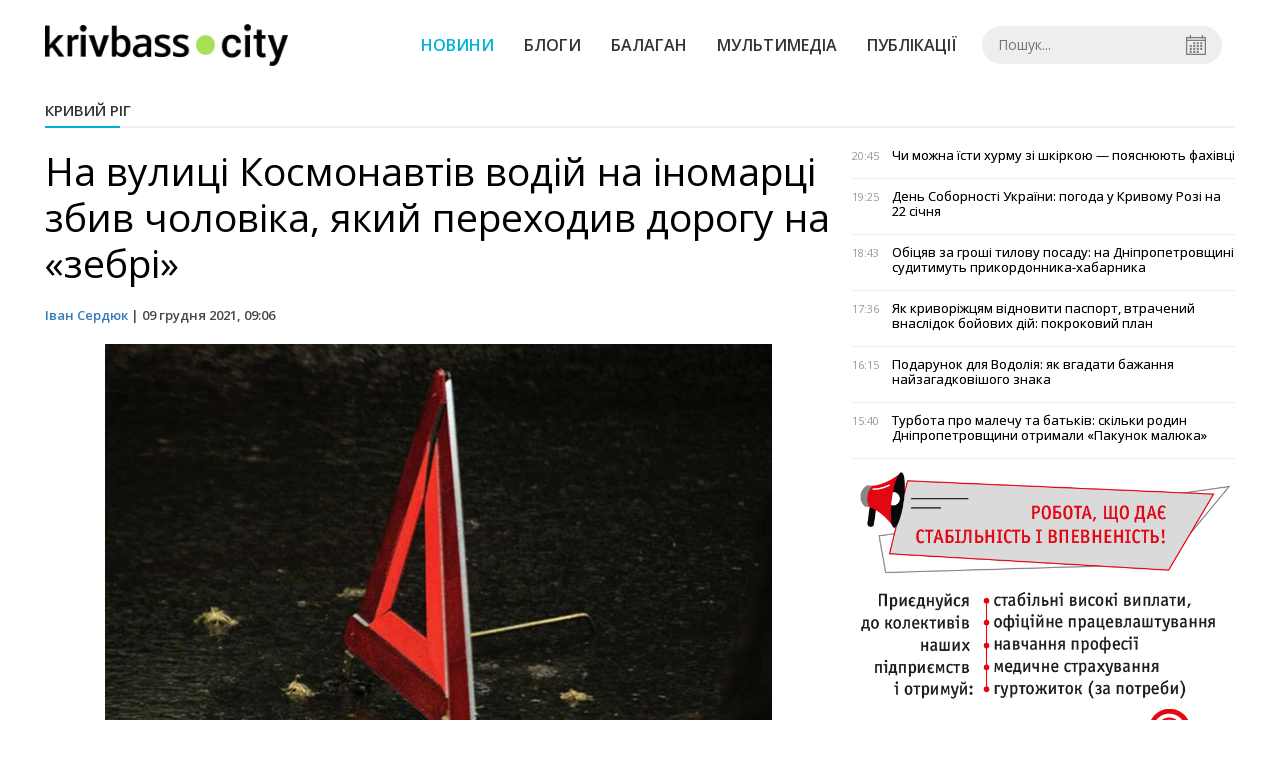

--- FILE ---
content_type: text/html; charset=UTF-8
request_url: https://krivbass.city/news/view/na-vulitsi-kosmonavtiv-vodij-na-inomartsi-zbiv-cholovika-yakij-perehodiv-dorogu-na-zebri
body_size: 5327
content:
<!DOCTYPE html>
<html lang="uk">
	<head>
		<meta charset="utf-8">
		<meta http-equiv="X-UA-Compatible" content="IE=edge">
		<title>На вулиці Космонавтів водій на іномарці збив чоловіка, який переходив дорогу на «зебрі»  | KRIVBASS.CITY</title>
		<meta name="description" content="Потерпілого пішохода госпіталізували до міської лікарні №2." />
<meta name="keywords" content="Кривий Ріг, події, аварія, ДТП, поліція, патруль, швидка" />
<meta property="og:site_name" content="KRIVBASS.CITY" />
<meta property="og:type" content="article" />
<meta name="robots" content="index, follow" />
<meta property="og:description" content="Потерпілого пішохода госпіталізували до міської лікарні №2." />
<meta name="twitter:description" content="Потерпілого пішохода госпіталізували до міської лікарні №2." />
<meta itemprop="description" content="Потерпілого пішохода госпіталізували до міської лікарні №2." />
<meta property="og:title" content="На вулиці Космонавтів водій на іномарці збив чоловіка, який переходив дорогу на «зебрі»" />
<meta name="twitter:title" content="На вулиці Космонавтів водій на іномарці збив чоловіка, який переходив дорогу на «зебрі»" />
<meta itemprop="headline" content="На вулиці Космонавтів водій на іномарці збив чоловіка, який переходив дорогу на «зебрі»" />
<meta property="og:image" content="https://krivbass.city/uploads/news/1200x675/khpx6wxojaauvv5abqc94axm1gtpkqoe.jpg" />
<meta name="twitter:image:src" content="https://krivbass.city/uploads/news/1200x675/khpx6wxojaauvv5abqc94axm1gtpkqoe.jpg" />
<meta itemprop="image" content="https://krivbass.city/uploads/news/1200x675/khpx6wxojaauvv5abqc94axm1gtpkqoe.jpg" />
<meta property="og:url" content="https://krivbass.city/news/view/na-vulitsi-kosmonavtiv-vodij-na-inomartsi-zbiv-cholovika-yakij-perehodiv-dorogu-na-zebri" />
<link rel="canonical" href="https://krivbass.city/news/view/na-vulitsi-kosmonavtiv-vodij-na-inomartsi-zbiv-cholovika-yakij-perehodiv-dorogu-na-zebri" />
<script type="application/ld+json">[{"@context":"https:\/\/schema.org","@type":"BreadcrumbList","itemListElement":[{"@type":"ListItem","position":1,"name":"\u0413\u043e\u043b\u043e\u0432\u043d\u0430","item":"https:\/\/krivbass.city\/"},{"@type":"ListItem","position":2,"name":"\u041a\u0440\u0438\u0432\u0438\u0439 \u0420\u0456\u0433","item":"https:\/\/krivbass.city\/news\/krivoj-rog"},{"@type":"ListItem","position":3,"name":"\u041d\u0430 \u0432\u0443\u043b\u0438\u0446\u0456 \u041a\u043e\u0441\u043c\u043e\u043d\u0430\u0432\u0442\u0456\u0432 \u0432\u043e\u0434\u0456\u0439 \u043d\u0430 \u0456\u043d\u043e\u043c\u0430\u0440\u0446\u0456 \u0437\u0431\u0438\u0432 \u0447\u043e\u043b\u043e\u0432\u0456\u043a\u0430, \u044f\u043a\u0438\u0439 \u043f\u0435\u0440\u0435\u0445\u043e\u0434\u0438\u0432 \u0434\u043e\u0440\u043e\u0433\u0443 \u043d\u0430 \u00ab\u0437\u0435\u0431\u0440\u0456\u00bb","item":"https:\/\/krivbass.city\/news\/view\/na-vulitsi-kosmonavtiv-vodij-na-inomartsi-zbiv-cholovika-yakij-perehodiv-dorogu-na-zebri"}]},{"@context":"https:\/\/schema.org","@type":"NewsArticle","headline":"\u041d\u0430 \u0432\u0443\u043b\u0438\u0446\u0456 \u041a\u043e\u0441\u043c\u043e\u043d\u0430\u0432\u0442\u0456\u0432 \u0432\u043e\u0434\u0456\u0439 \u043d\u0430 \u0456\u043d\u043e\u043c\u0430\u0440\u0446\u0456 \u0437\u0431\u0438\u0432 \u0447\u043e\u043b\u043e\u0432\u0456\u043a\u0430, \u044f\u043a\u0438\u0439 \u043f\u0435\u0440\u0435\u0445\u043e\u0434\u0438\u0432 \u0434\u043e\u0440\u043e\u0433\u0443 \u043d\u0430 \u00ab\u0437\u0435\u0431\u0440\u0456\u00bb","name":"\u041d\u0430 \u0432\u0443\u043b\u0438\u0446\u0456 \u041a\u043e\u0441\u043c\u043e\u043d\u0430\u0432\u0442\u0456\u0432 \u0432\u043e\u0434\u0456\u0439 \u043d\u0430 \u0456\u043d\u043e\u043c\u0430\u0440\u0446\u0456 \u0437\u0431\u0438\u0432 \u0447\u043e\u043b\u043e\u0432\u0456\u043a\u0430, \u044f\u043a\u0438\u0439 \u043f\u0435\u0440\u0435\u0445\u043e\u0434\u0438\u0432 \u0434\u043e\u0440\u043e\u0433\u0443 \u043d\u0430 \u00ab\u0437\u0435\u0431\u0440\u0456\u00bb","datePublished":"2021-12-09 09:06:00","dateModified":"2021-12-09 09:06:00","mainEntityOfPage":{"@type":"WebPage","@id":"https:\/\/krivbass.city\/news\/view\/na-vulitsi-kosmonavtiv-vodij-na-inomartsi-zbiv-cholovika-yakij-perehodiv-dorogu-na-zebri"},"image":{"@type":"ImageObject","url":"https:\/\/krivbass.city\/uploads\/news\/1200x675\/khpx6wxojaauvv5abqc94axm1gtpkqoe.jpg"},"publisher":{"@type":"Organization","name":"KRIVBASS.CITY","logo":{"@type":"ImageObject","url":"https:\/\/krivbass.city\/i\/krivbass.city.png"}},"author":{"@type":"Person","name":"\u0406\u0432\u0430\u043d \u0421\u0435\u0440\u0434\u044e\u043a","image":"https:\/\/krivbass.city\/uploads\/authors\/500x500\/t3cwn4v6drxyquvk.jpg","url":"https:\/\/krivbass.city\/author\/ivan-serdyuk"}}]</script>
		<meta name="viewport" content="width=device-width, initial-scale=1">
		<meta property="fb:app_id" content="258446914590926" />
		
		<link rel="prefetch" href="/i/logo_p1.png" />
		<link rel="prefetch" href="/i/logo_p2.png" />
		<link rel="prefetch" href="/i/theater.png?v=1" />
		<link rel="shortcut icon" href="/favicon.ico?v=1" type="image/x-icon"/>
		<link href='https://fonts.googleapis.com/css?family=Open+Sans:400,300,600,700&subset=latin,cyrillic-ext,cyrillic' rel='stylesheet' type='text/css'>
		<link href="/css/style.min.css?v=04062025-1" rel="stylesheet">
		<link href="/feed" rel="alternate" type="application/rss+xml" title="KRIVBASS.CITY" />
			</head>
	<body>

		<div id="fb-root"></div>

				
			<header>
		<div class="header--bottom">
		<div class="container">
				<div class="row">
					<div class="col-xs-12">
						<div class="mrpl-header">
							<div class="mrpl-header__logo">
								<a href="/" title="KRIVBASS.CITY" class="header__logo">
									<span class="logo-part"><img src="/i/logo_p1.png" alt="KRIVBASS.CITY" width="147" height="42"></span>
									<span class="logo-circle-wrapper"><img src="/i/theater.png?v=1" class="logo-circle"></span>
									<span class="logo-part"><img src="/i/logo_p2.png" alt="KRIVBASS.CITY" width="69" height="42"></span>
								</a>
							</div>
							<nav class="navbar navbar-default navbar-menu mrpl-header__navbar">
								<div class="navbar-header">
									<button type="button" class="navbar-toggle collapsed" data-toggle="collapse" data-target="#header-menu" aria-expanded="false">
										<span class="sr-only">Toggle navigation</span>
										<span class="icon-bar"></span>
										<span class="icon-bar"></span>
										<span class="icon-bar"></span>
									</button>
								</div>
								<div class="collapse navbar-collapse mrpl-header__menu" id="header-menu">
									<ul class="nav navbar-nav main-menu">
										<li class="dropdown">
											<div class="mrpl_search topn-search-none">
												<div class="mrpl_search__block">
													<form method="get" action="/search" id="search-form" class="mrpl_search__form">
														<input type="text" name="search" value="" class="mrpl_search__input" placeholder="Пошук..." id="datetimepicker">
														<span class="mrpl_search__calendar" id="calendar"></span> 				
													</form>
												</div>
											</div>
										</li>
										<li class="dropdown" data-uri="/news">
											<a href="/news" title="Новини">Новини</a>
										</li>
										<li class="dropdown" data-uri="/blogs">
											<a href="/blogs" title="Блоги">Блоги </a>
										</li>
										<li class="dropdown" data-uri="/balagan">
											<a href="/news/balagan" title="Балаган">Балаган</a>
										</li>
										<li class="dropdown" data-uri="/foto-video-otchety">
											<a href="/news/foto-video-otchety" title="Мультимедіа">Мультимедіа</a>
										</li>
										<li class="dropdown" data-uri="/publikatsii">
											<a href="/news/publikatsii" title="Публікації">Публікації</a>
										</li>
									</ul>
								</div>
							</nav>
						</div>
					</div>
				</div>
				<div class="header__clear"></div>
			</div>
		</div>
	</header>

<div class="container">
	<div class="row">
		<div class="col-md-12">	
				<div class="heading heading--h4 heading-active heading--no-margin-top" id="heading" data-uri="/krivoj-rog">
					<a href="/news/krivoj-rog" title="Перейти до розділу Кривий Ріг">Кривий Ріг</a>
				</div>
		</div>	
	</div>
</div>
<div class="container">
	<div class="row">
		<div class="col-md-8">
			<div class="main-section">
				<article class="main-section-content news-view">
					<h1 class="title">На вулиці Космонавтів водій на іномарці збив чоловіка, який переходив дорогу на «зебрі»</h1>
					<div class="statistics">
								<a href="/authors/view/ivan-serdyuk">Іван Сердюк</a> | 
						<span>09 грудня 2021, 09:06</span>
						
					</div>
					<div class="main_image"><img src="/uploads/news/resize/w/750x750/khpx6wxojaauvv5abqc94axm1gtpkqoe.jpg" alt="Фото з мережі Інтернет"></div>
					<div class="original_date">2021-12-09 09:06:00</div>
					<div class="text">
						<section class="post-content js-mediator-article">
							<div class="fotorama" data-fit="contain" data-ratio="16/9" data-width="100%" data-allowfullscreen="false">
								<img src="/uploads/news/resize/w/750x750/8no0sxce86k5vkpp.jpg"  alt="Фото з мережі Інтернет" data-caption="Фото з мережі Інтернет">
							</div>
							<p><span>ДТП трапилася ввечері 8 грудня в Саксаганському районі Кривого Рогу. Як повідомляють очевидці події, близько 18:00 автомобіль </span>Volkswagen <span>рухався </span><span>по вулиці Космонавтів</span><span>. Раптово перед іномаркою на дорозі опинився чоловік, який вирішив перейти проїжджу частину по «зебрі». Водій легковика намагався уникнути зіткнення, проте не вдалося. </span></p> 
<p><span>В результаті аварії постраждав чоловік приблизно 60-ти років. Він отримав закриту черепно-мозкову травму. </span><span>Потерпілого пішохода госпіталізували до міської лікарні №2.</span></p> 
<p><span>На місці ДТП працювали патрульні, слідчий та швидка допомога. Причини та обставини аварії встановлюють правоохоронці. </span></p> 
<p><span>Читайте також:</span><span> </span><a href="https://krivbass.city/news/view/v-inguletskomu-rajoni-marshrutka-na-smert-zbila-pensionera-shho-perehodiv-dorogu-po-zebri" target="_blank">В Інгулецькому районі маршрутка на смерть збила пенсіонера, що переходив дорогу по «зебрі»</a></p>
						</section>
					</div>
				</article>		
			</div>
			<div class="" style="background-color: #f3f3f3; padding: 30px; text-align: center; margin-bottom: 30px; font-weight: 700;">
				Підпишіться на наш канал <a href="https://t.me/krivbass_city" target="_blank">Telegram</a> та отримуйте тільки найважливіші новини
			</div>
			<div class="tags">
					<a class="tags-link" href="/search?tag=дтп" title="Дивитися все по тегу «дтп»">дтп</a>
					<a class="tags-link" href="/search?tag=події" title="Дивитися все по тегу «події»">події</a>
					<a class="tags-link" href="/search?tag=аварія" title="Дивитися все по тегу «аварія»">аварія</a>
					<a class="tags-link" href="/search?tag=Кривий Ріг" title="Дивитися все по тегу «Кривий Ріг»">Кривий Ріг</a>
					<a class="tags-link" href="/search?tag=поліція" title="Дивитися все по тегу «поліція»">поліція</a>
					<a class="tags-link" href="/search?tag=патруль" title="Дивитися все по тегу «патруль»">патруль</a>
					<a class="tags-link" href="/search?tag=швидка" title="Дивитися все по тегу «швидка»">швидка</a>
			</div>
			<div class="row social-share">
				<div class="col-md-12">
					<input type="image" src="/i/fb.png" class="share-btn share rounded" data-type="fb">
					<input type="image" src="/i/tw.png" class="share-btn share rounded" data-type="tw">
					<input type="image" src="/i/in.png" class="share-btn share rounded" data-type="in">
				</div>
				<div class="col-md-12">
					<h4 class="heading heading--h4" style="margin-top: 20px;">Коментарі</h4>
					<div class="col-md-12 col-sm-12 col-xs-12 comments">
						<div class="fb-comments" data-href="https://krivbass.city/news/view/na-vulitsi-kosmonavtiv-vodij-na-inomartsi-zbiv-cholovika-yakij-perehodiv-dorogu-na-zebri" data-numposts="5" data-width="100%"></div>
					</div>
				</div>
			</div>
		</div>
		<div class="col-sm-12 col-md-4">
			<div id="placeFeed" data-length="30"></div>
		</div>
	</div>
	<div id="placeRelated" data-category="15" data-uri="32633"></div>			
	<div id="placePhotoVideo"></div>		
</div>
		
		<div class="container-fluid footer">
			<div class="container">
				<div class="row top-footer">
					<!--<div class="col-md-2">
						<p class="footer-title">Приложение</p>
						<ul class="footer-list">
							<li><a href="#"><i class="icon-apple"></i>iOS</a></li>
							<li><a target="_blank" href="https://play.google.com/store/apps/details?id=city.krivbass&hl=ru"><i class="icon-android"></i>Android</a></li>
						</ul>
					</div>-->
					<div class="col-md-4">
						<p class="footer-title">KRIVBASS.CITY</p>
						<ul class="footer-list">
							<li><a href="/about">Про проєкт</a></li>
							<li><a href="/contacts">Контакти</a></li>
							<li><a href="/authors">Автори проєкту</a></li>
							<li><a href="/redaktsijna-politika">Редакційна політика</a></li>
						</ul>
					</div>
					<div class="col-md-8">
						<p class="footer-title">Ми в соцмережах</p>
						<div class="col-md-6">
							<ul class="footer-list">
								<li><a href="https://www.facebook.com/krivbass.city" target="_blank" rel="nofollow"><i class="icon-fb"></i>Facebook</a></li>
								<li><a href="https://twitter.com/KRIVBASSCITY" target="_blank" rel="nofollow"><i class="icon-twitter"></i>Twitter</a></li>
								<li><a href="https://www.instagram.com/krivbass.city_news" target="_blank" rel="nofollow"><i class="icon-inst" style="background-image: url(/i/icons/instagram.svg)"></i>Instagram</a></li>
							</ul>
						</div>
						<div class="col-md-6">
							<ul class="footer-list">
								<li><a href="/feed"><i class="icon-rss"></i>RSS</a></li>
								<li><a href="https://t.me/krivbass_city" target="_blank" rel="nofollow"><i class="icon-telegram"></i>Telegram</a></li>
								<li><a href="https://www.youtube.com/channel/UCpn1l7jctOLrfUqm_jpFhbg" target="_blank" rel="nofollow"><i class="icon-inst"></i>Youtube</a></li>
							</ul>
						</div>
					</div>
				</div>
				<div class="row bottom-footer">
				<div class="col-md-12">© 2026 All rights reserved </div>
				</div>
			</div>
		</div>

		<!-- script section -->
		<script src="//ajax.googleapis.com/ajax/libs/jquery/1.11.1/jquery.min.js"></script>
		<script>window.jQuery || document.write('<script src="/js/jquery.min.js"><\/script>')</script>
		<script src="/js/modal.js"></script>
		<script src="/js/main.min.js?v=19-09-2023-1"></script>
		<script src="/js/share.js"></script><script src="/js/polyfill.js"></script><script src="/js/oraclum.js"></script><script src="/js/krivbass_follow.js"></script>
		<!-- Google tag (gtag.js) -->
		<script async src="https://www.googletagmanager.com/gtag/js?id=G-0Q1Z8XDDYB"></script>
		<script>
			window.dataLayer = window.dataLayer || [];
			function gtag(){dataLayer.push(arguments);}
			gtag('js', new Date());
			gtag('config', 'G-0Q1Z8XDDYB');
		</script>

		<!-- Facebook Pixel Code -->
		<script>
			!function(f,b,e,v,n,t,s)
			{if(f.fbq)return;n=f.fbq=function(){n.callMethod?
			n.callMethod.apply(n,arguments):n.queue.push(arguments)};
			if(!f._fbq)f._fbq=n;n.push=n;n.loaded=!0;n.version='2.0';
			n.queue=[];t=b.createElement(e);t.async=!0;
			t.src=v;s=b.getElementsByTagName(e)[0];
			s.parentNode.insertBefore(t,s)}(window, document,'script',
			'https://connect.facebook.net/en_US/fbevents.js');
			fbq('init', '701154960247089');
			fbq('track', 'PageView');
		</script>
		<noscript>
			<img height="1" width="1" style="display:none"
			src="https://www.facebook.com/tr?id=701154960247089&ev=PageView&noscript=1"/>
		</noscript>
		<!-- End Facebook Pixel Code -->

		<script>
			(function(d, s, id) {
				var js, fjs = d.getElementsByTagName(s)[0];
				if (d.getElementById(id)) return;
				js = d.createElement(s); js.id = id;
				js.src = "//connect.facebook.net/ru_RU/sdk.js#xfbml=1&version=v2.10&appId=258446914590926";
				fjs.parentNode.insertBefore(js, fjs);
			}(document, 'script', 'facebook-jssdk'));
		</script>

		<script async src="https://pagead2.googlesyndication.com/pagead/js/adsbygoogle.js?client=ca-pub-5719744680709550" crossorigin="anonymous"></script>
	<script defer src="https://static.cloudflareinsights.com/beacon.min.js/vcd15cbe7772f49c399c6a5babf22c1241717689176015" integrity="sha512-ZpsOmlRQV6y907TI0dKBHq9Md29nnaEIPlkf84rnaERnq6zvWvPUqr2ft8M1aS28oN72PdrCzSjY4U6VaAw1EQ==" data-cf-beacon='{"version":"2024.11.0","token":"817063d1f5a94718a3eb91284b101581","r":1,"server_timing":{"name":{"cfCacheStatus":true,"cfEdge":true,"cfExtPri":true,"cfL4":true,"cfOrigin":true,"cfSpeedBrain":true},"location_startswith":null}}' crossorigin="anonymous"></script>
</body>
</html>


--- FILE ---
content_type: text/html; charset=UTF-8
request_url: https://krivbass.city/news/get_feed/30
body_size: 3998
content:
<ul class="newsfeed short">
			<li class="newsfeed__item">
				
				<span class="newsfeed__item__date"> 20:45</span>
				<a href="/news/view/chi-mozhna-isti-hurmu-zi-shkirkoyu-poyasnyuyut-fahivtsi" title="Чи можна їсти хурму зі шкіркою — пояснюють фахівці" class="newsfeed__item__title" data-category="shirokovskie-vesti">Чи можна їсти хурму зі шкіркою — пояснюють фахівці
				<span class="newsfeed__item__icons">
					
					<span class="glyphicon glyphicon-camera" aria-hidden="true"></span>
				</span>
				</a> 	
			</li>
			<li class="newsfeed__item">
				
				<span class="newsfeed__item__date"> 19:25</span>
				<a href="/news/view/den-sobornosti-ukraini-pogoda-u-krivomu-rozi-na-22-sichnya" title="День Соборності України: погода у Кривому Розі на 22 січня" class="newsfeed__item__title" data-category="krivoj-rog">День Соборності України: погода у Кривому Розі на 22 січня
				<span class="newsfeed__item__icons">
					
					<span class="glyphicon glyphicon-camera" aria-hidden="true"></span>
				</span>
				</a> 	
			</li>
			<li class="newsfeed__item">
				
				<span class="newsfeed__item__date"> 18:43</span>
				<a href="/news/view/obitsyav-za-groshi-tilovu-posadu-na-dnipropetrovshhini-suditimut-prikordonnikaminushabarnika" title="Обіцяв за гроші тилову посаду: на Дніпропетровщині судитимуть прикордонника-хабарника" class="newsfeed__item__title" data-category="oblast">Обіцяв за гроші тилову посаду: на Дніпропетровщині судитимуть прикордонника-хабарника
				<span class="newsfeed__item__icons">
					
					<span class="glyphicon glyphicon-camera" aria-hidden="true"></span>
				</span>
				</a> 	
			</li>
			<li class="newsfeed__item">
				
				<span class="newsfeed__item__date"> 17:36</span>
				<a href="/news/view/yak-krivorizhtsyam-vidnoviti-pasport-vtrachenij-vnaslidok-bojovih-dij-pokrokovij-plan" title="Як криворіжцям відновити паспорт, втрачений внаслідок бойових дій: покроковий план" class="newsfeed__item__title" data-category="oblast">Як криворіжцям відновити паспорт, втрачений внаслідок бойових дій: покроковий план
				<span class="newsfeed__item__icons">
					
					<span class="glyphicon glyphicon-camera" aria-hidden="true"></span>
				</span>
				</a> 	
			</li>
			<li class="newsfeed__item">
				
				<span class="newsfeed__item__date"> 16:15</span>
				<a href="/news/view/podarunok-dlya-vodoliya-yak-vgadati-bazhannya-najzagadkovishogo-znaka" title="Подарунок для Водолія: як вгадати бажання найзагадковішого знака" class="newsfeed__item__title" data-category="balagan">Подарунок для Водолія: як вгадати бажання найзагадковішого знака
				<span class="newsfeed__item__icons">
					
					<span class="glyphicon glyphicon-camera" aria-hidden="true"></span>
				</span>
				</a> 	
			</li>
			<li class="newsfeed__item">
				
				<span class="newsfeed__item__date"> 15:40</span>
				<a href="/news/view/turbota-pro-malechu-ta-batkiv-skilki-rodin-dnipropetrovshhini-otrimali-pakunok-malyuka" title="Турбота про малечу та батьків: скільки родин Дніпропетровщини отримали «Пакунок малюка»" class="newsfeed__item__title" data-category="oblast">Турбота про малечу та батьків: скільки родин Дніпропетровщини отримали «Пакунок малюка»
				<span class="newsfeed__item__icons">
					
					<span class="glyphicon glyphicon-camera" aria-hidden="true"></span>
				</span>
				</a> 	
			</li>
				<li class="text-center" style="padding-bottom:15px">
					<a href="https://metinvest.work" title="Робота в Метінвест">
						<img src="/i/banners/rabota-mart1.png" width="100%" style="aspect-ratio: 6/5;" aria-hidden="true" alt="Робота в Метінвест">
					</a>
				</li>
			<li class="newsfeed__item">
				
				<span class="newsfeed__item__date"> 14:27</span>
				<a href="/news/view/korisna-halva-vlasnoruch-desert-yakij-mozhna-navit-dityam" title="Корисна халва власноруч: десерт, який можна навіть дітям" class="newsfeed__item__title" data-category="shirokovskie-vesti">Корисна халва власноруч: десерт, який можна навіть дітям
				<span class="newsfeed__item__icons">
					
					<span class="glyphicon glyphicon-camera" aria-hidden="true"></span>
				</span>
				</a> 	
			</li>
			<li class="newsfeed__item">
				
				<span class="newsfeed__item__date"> 13:39</span>
				<a href="/news/view/nova-profesiya-nova-robota-realnij-efekt-program-z-pratsevlashtuvannya-na-dnipropetrovshhini" title="Нова професія — нова робота: реальний ефект програм з працевлаштування на Дніпропетровщині" class="newsfeed__item__title" data-category="oblast">Нова професія — нова робота: реальний ефект програм з працевлаштування на Дніпропетровщині
				<span class="newsfeed__item__icons">
					
					<span class="glyphicon glyphicon-camera" aria-hidden="true"></span>
				</span>
				</a> 	
			</li>
			<li class="newsfeed__item">
				
				<span class="newsfeed__item__date"> 12:44</span>
				<a href="/news/view/u-krivomu-rozi-uchasniki-bojovih-dij-mozhut-otrimati-viplati-z-miskogo-byudzhetu-kudi-zvertatisya" title="У Кривому Розі учасники бойових дій можуть отримати виплати з міського бюджету: куди звертатися" class="newsfeed__item__title" data-category="krivoj-rog">У Кривому Розі учасники бойових дій можуть отримати виплати з міського бюджету: куди звертатися
				<span class="newsfeed__item__icons">
					
					<span class="glyphicon glyphicon-camera" aria-hidden="true"></span>
				</span>
				</a> 	
			</li>
			<li class="newsfeed__item">
				
				<span class="newsfeed__item__date"> 11:36</span>
				<a href="/news/view/krivorizki-ryatuvalniki-zaproshuyut-mistyan-popovniti-lavi-dsns-yaki-posadi-ta-kudi-zvertatisya" title="Криворізькі рятувальники запрошують містян поповнити лави ДСНС: які посади та куди звертатися" class="newsfeed__item__title" data-category="vakansii">Криворізькі рятувальники запрошують містян поповнити лави ДСНС: які посади та куди звертатися
				<span class="newsfeed__item__icons">
					
					<span class="glyphicon glyphicon-camera" aria-hidden="true"></span>
				</span>
				</a> 	
			</li>
			<li class="newsfeed__item">
				
				<span class="newsfeed__item__date"> 10:41</span>
				<a href="/news/view/osvita-dlya-promislovosti-yak-metinvest-politehnika-gotue-fahivtsiv-dlya-vidnovlennya-ukraini" title="Освіта для промисловості: як Метінвест Політехніка готує фахівців для відновлення України" class="newsfeed__item__title" data-category="shirokovskie-vesti">Освіта для промисловості: як Метінвест Політехніка готує фахівців для відновлення України
				<span class="newsfeed__item__icons">
					
					<span class="glyphicon glyphicon-camera" aria-hidden="true"></span>
				</span>
				</a> 	
			</li>
			<li class="newsfeed__item">
				
				<span class="newsfeed__item__date"> 09:37</span>
				<a href="/news/view/bezkoshtovna-psihologichna-dopomoga-dlya-krivorizhtsiv-9-perevirenih-servisiv-ta-platform" title="Безкоштовна психологічна допомога для криворіжців: 9 перевірених сервісів та платформ" class="newsfeed__item__title" data-category="shirokovskie-vesti">Безкоштовна психологічна допомога для криворіжців: 9 перевірених сервісів та платформ
				<span class="newsfeed__item__icons">
					
					<span class="glyphicon glyphicon-camera" aria-hidden="true"></span>
				</span>
				</a> 	
			</li>
			<li class="newsfeed__item">
				
				<span class="newsfeed__item__date"> 08:30</span>
				<a href="/news/view/armiya-rf-atakuvala-krivij-rig-shho-vidomo-pro-naslidki-ataki-u-nich-na-21-sichnya" title="Армія рф атакувала Кривий Ріг: що відомо про наслідки атаки у ніч на 21 січня" class="newsfeed__item__title" data-category="oblast">Армія рф атакувала Кривий Ріг: що відомо про наслідки атаки у ніч на 21 січня
				<span class="newsfeed__item__icons">
					
					<span class="glyphicon glyphicon-camera" aria-hidden="true"></span>
				</span>
				</a> 	
			</li>
			<li class="newsfeed__item">
				
				<span class="newsfeed__item__date"> 07:30</span>
				<a href="/news/view/yak-ozhiviti-dim-p-ta-039-yat-ulyublenih-kimnatnih-kvitiv-ekspertiv" title="Як оживити дім: п&#039;ять улюблених кімнатних квітів експертів" class="newsfeed__item__title" data-category="balagan">Як оживити дім: п&#039;ять улюблених кімнатних квітів експертів
				<span class="newsfeed__item__icons">
					
					<span class="glyphicon glyphicon-camera" aria-hidden="true"></span>
				</span>
				</a> 	
			</li>
			<li class="newsfeed__item newsfeed__item--day">
				<span>20 січня</span>
			</li>
			<li class="newsfeed__item">
				
				<span class="newsfeed__item__date"> 20:45</span>
				<a href="/news/view/shho-prigotuvati-z-bilkiv-prostij-retsept-aromatnogo-pechiva" title="Що приготувати з білків: простий рецепт ароматного печива" class="newsfeed__item__title" data-category="shirokovskie-vesti">Що приготувати з білків: простий рецепт ароматного печива
				<span class="newsfeed__item__icons">
					
					<span class="glyphicon glyphicon-camera" aria-hidden="true"></span>
				</span>
				</a> 	
			</li>
			<li class="newsfeed__item">
				
				<span class="newsfeed__item__date"> 20:00</span>
				<a href="/news/view/krivij-rig-bez-svitla-21-sichnya-grafiki-vidklyuchen-vid-fahivtsiv-dtek" title="Кривий Ріг без світла 21 січня: ГРАФІКИ ВІДКЛЮЧЕНЬ від фахівців ДТЕК" class="newsfeed__item__title" data-category="krivoj-rog">Кривий Ріг без світла 21 січня: ГРАФІКИ ВІДКЛЮЧЕНЬ від фахівців ДТЕК
				<span class="newsfeed__item__icons">
					
					<span class="glyphicon glyphicon-camera" aria-hidden="true"></span>
				</span>
				</a> 	
			</li>
			<li class="newsfeed__item">
				
				<span class="newsfeed__item__date"> 19:25</span>
				<a href="/news/view/yakoyu-bude-pogoda-u-krivomu-rozi-21-sichnya" title="Якою буде погода у Кривому Розі 21 січня" class="newsfeed__item__title" data-category="krivoj-rog">Якою буде погода у Кривому Розі 21 січня
				<span class="newsfeed__item__icons">
					
					<span class="glyphicon glyphicon-camera" aria-hidden="true"></span>
				</span>
				</a> 	
			</li>
			<li class="newsfeed__item">
				
				<span class="newsfeed__item__date"> 18:42</span>
				<a href="/news/view/smertelna-pastka-pid-nogami-krivorizhtsiv-prosyat-buti-oberezhnimi-na-lodu" title="Смертельна пастка під ногами: криворіжців просять бути обережними на льоду" class="newsfeed__item__title" data-category="ukraina">Смертельна пастка під ногами: криворіжців просять бути обережними на льоду
				<span class="newsfeed__item__icons">
					
					<span class="glyphicon glyphicon-camera" aria-hidden="true"></span>
				</span>
				</a> 	
			</li>
			<li class="newsfeed__item">
				
				<span class="newsfeed__item__date"> 17:36</span>
				<a href="/news/view/reestratsiya-avto-stane-dorozhchoyu-skilki-u-2026-rotsi-krivorizhtsi-platitimut-za-pensijnij-zbir" title="Реєстрація авто стане дорожчою: скільки у 2026 році криворіжці платитимуть за пенсійний збір" class="newsfeed__item__title" data-category="shirokovskie-vesti">Реєстрація авто стане дорожчою: скільки у 2026 році криворіжці платитимуть за пенсійний збір
				<span class="newsfeed__item__icons">
					
					<span class="glyphicon glyphicon-camera" aria-hidden="true"></span>
				</span>
				</a> 	
			</li>
			<li class="newsfeed__item">
				
				<span class="newsfeed__item__date"> 16:15</span>
				<a href="/news/view/chornogoriya-evropejska-kazka-na-berezi-adriatiki" title="Чорногорія: європейська казка на березі Адріатики" class="newsfeed__item__title" data-category="shirokovskie-vesti">Чорногорія: європейська казка на березі Адріатики
				<span class="newsfeed__item__icons">
					
					<span class="glyphicon glyphicon-camera" aria-hidden="true"></span>
				</span>
				</a> 	
			</li>
			<li class="newsfeed__item">
				
				<span class="newsfeed__item__date"> 15:44</span>
				<a href="/news/view/ragnar-odin-i-teo-yaki-imena-dlya-ditej-obirali-na-dnipropetrovshhini-u-2025-rotsi" title="Рагнар, Одін і Тео: які імена для дітей обирали на Дніпропетровщині у 2025 році" class="newsfeed__item__title" data-category="oblast">Рагнар, Одін і Тео: які імена для дітей обирали на Дніпропетровщині у 2025 році
				<span class="newsfeed__item__icons">
					
					<span class="glyphicon glyphicon-camera" aria-hidden="true"></span>
				</span>
				</a> 	
			</li>
			<li class="newsfeed__item">
				
				<span class="newsfeed__item__date"> 14:28</span>
				<a href="/news/view/anomaliya-z-sontsya-na-zemli-zafiksuvali-odin-iz-najpotuzhnishih-radiatsijnih-shtormiv" title="Аномалія з Сонця: на Землі зафіксували один із найпотужніших радіаційних штормів" class="newsfeed__item__title" data-category="shirokovskie-vesti">Аномалія з Сонця: на Землі зафіксували один із найпотужніших радіаційних штормів
				<span class="newsfeed__item__icons">
					
					<span class="glyphicon glyphicon-camera" aria-hidden="true"></span>
				</span>
				</a> 	
			</li>
			<li class="newsfeed__item">
				
				<span class="newsfeed__item__date"> 13:33</span>
				<a href="/news/view/u-krivomu-rozi-vidkrili-memorialnu-doshku-zagiblomu-natsgvardijtsyu-denisu-timchenko" title="У Кривому Розі відкрили меморіальну дошку загиблому нацгвардійцю Денису Тимченко" class="newsfeed__item__title" data-category="krivoj-rog">У Кривому Розі відкрили меморіальну дошку загиблому нацгвардійцю Денису Тимченко
				<span class="newsfeed__item__icons">
					
					<span class="glyphicon glyphicon-camera" aria-hidden="true"></span>
				</span>
				</a> 	
			</li>
			<li class="newsfeed__item">
				
				<span class="newsfeed__item__date"> 12:50</span>
				<a href="/news/view/produkti-palne-i-tarifi-za-shho-ukraintsyam-dovedetsya-platiti-bilshe" title="Продукти, пальне і тарифи: за що українцям доведеться платити більше" class="newsfeed__item__title" data-category="shirokovskie-vesti">Продукти, пальне і тарифи: за що українцям доведеться платити більше
				<span class="newsfeed__item__icons">
					
					<span class="glyphicon glyphicon-camera" aria-hidden="true"></span>
				</span>
				</a> 	
			</li>
			<li class="newsfeed__item">
				
				<span class="newsfeed__item__date"> 11:36</span>
				<a href="/news/view/chi-zagrozhue-dnipropetrovshhini-epidemiya-shho-kazhut-mediki" title="Чи загрожує Дніпропетровщині епідемія: що кажуть медики" class="newsfeed__item__title" data-category="meditsina">Чи загрожує Дніпропетровщині епідемія: що кажуть медики
				<span class="newsfeed__item__icons">
					
					<span class="glyphicon glyphicon-camera" aria-hidden="true"></span>
				</span>
				</a> 	
			</li>
			<li class="newsfeed__item">
				
				<span class="newsfeed__item__date"> 10:44</span>
				<a href="/news/view/avarijni-brigadi-dtek-pratsyuyut-tsilodobovo-svitlo-povernuli-tisyacham-rodin-dnipropetrovshhini" title="Аварійні бригади ДТЕК працюють цілодобово: світло повернули тисячам родин Дніпропетровщини" class="newsfeed__item__title" data-category="oblast">Аварійні бригади ДТЕК працюють цілодобово: світло повернули тисячам родин Дніпропетровщини
				<span class="newsfeed__item__icons">
					
					<span class="glyphicon glyphicon-camera" aria-hidden="true"></span>
				</span>
				</a> 	
			</li>
			<li class="newsfeed__item">
				
				<span class="newsfeed__item__date"> 09:34</span>
				<a href="/news/view/bezpechni-umovi-dlya-navchannya-u-petrivskij-gromadi-za-pidtrimki-metinvestu-oblashtuvali-ukrittya-dlya-litseyu" title="Безпечні умови для навчання: у Петрівській громаді за підтримки Метінвесту облаштували укриття для ліцею" class="newsfeed__item__title" data-category="publikatsii">Безпечні умови для навчання: у Петрівській громаді за підтримки Метінвесту облаштували укриття для ліцею
				<span class="newsfeed__item__icons">
					
					<span class="glyphicon glyphicon-camera" aria-hidden="true"></span>
				</span>
				</a> 	
			</li>
			<li class="newsfeed__item">
				
				<span class="newsfeed__item__date"> 08:30</span>
				<a href="/news/view/guchno-bulo-u-dnipri-cherez-rosijsku-ataku-vinikla-pozhezha-e-postrazhdali" title="Гучно було у Дніпрі: через російську атаку виникла пожежа, є постраждалі " class="newsfeed__item__title" data-category="oblast">Гучно було у Дніпрі: через російську атаку виникла пожежа, є постраждалі 
				<span class="newsfeed__item__icons">
					
					<span class="glyphicon glyphicon-camera" aria-hidden="true"></span>
				</span>
				</a> 	
			</li>
			<li class="newsfeed__item">
				
				<span class="newsfeed__item__date"> 07:30</span>
				<a href="/news/view/20-sichnya-den-shho-nazavzhdi-zakripiv-krim-u-skladi-ukraini" title="20 січня: день, що назавжди закріпив Крим у складі України" class="newsfeed__item__title" data-category="balagan">20 січня: день, що назавжди закріпив Крим у складі України
				<span class="newsfeed__item__icons">
					
					<span class="glyphicon glyphicon-camera" aria-hidden="true"></span>
				</span>
				</a> 	
			</li>
			<li class="newsfeed__item newsfeed__item--day">
				<span>19 січня</span>
			</li>
			<li class="newsfeed__item">
				
				<span class="newsfeed__item__date"> 21:15</span>
				<a href="/news/view/zimovij-chaj-pominusnovomu-sekretnij-ingredient-yakij-zigrivae-i-zaspokoyue" title="Зимовий чай по-новому: секретний інгредієнт, який зігріває і заспокоює" class="newsfeed__item__title" data-category="shirokovskie-vesti">Зимовий чай по-новому: секретний інгредієнт, який зігріває і заспокоює
				<span class="newsfeed__item__icons">
					
					<span class="glyphicon glyphicon-camera" aria-hidden="true"></span>
				</span>
				</a> 	
			</li>
</ul>
<div class="text-center newsfeed__btn__wrap"><a href="/news" class="btn newsfeed__btn" title="Подивитися всі новини">Всі новини</a></div>


--- FILE ---
content_type: text/html; charset=UTF-8
request_url: https://krivbass.city/news/get_related/15/32633
body_size: 737
content:
<div class="row read_more best-video">
	<div class="col-md-12">
		<h4 class="heading heading--h4">Читайте також</h4>
	</div>
		<div class="col-md-2 col-sm-4 col-xs-6 fv-block">
			<a href="/news/view/u-krivomu-rozi-vidkrili-memorialnu-doshku-zagiblomu-natsgvardijtsyu-denisu-timchenko" class="fv_content" title="У Кривому Розі відкрили меморіальну дошку загиблому нацгвардійцю Денису Тимченко">
				<div class="img" style="background-image: url(/uploads/news/225x180/bmfllxwijlwc9whco5y0koebeem1e52q.jpg)" data-toggle="tooltip" data-placement="bottom" title="">
				</div>
				<div class="text">У Кривому Розі відкрили меморіальну дошку загиблому нацгвардійцю Денису Тимченко</div>
			</a>
		</div>
		<div class="col-md-2 col-sm-4 col-xs-6 fv-block">
			<a href="/news/view/nash-front-tse-poryatunok-zhittiv-istoriya-krivorizkogo-ryatuvalnika-dmitra-volkotruba" class="fv_content" title="«Наш фронт — це порятунок життів»: історія криворізького рятувальника Дмитра Волкотруба">
				<div class="img" style="background-image: url(/uploads/news/225x180/wmgnanbdcp81zmkznhlmlsi0fhgjgald.jpg)" data-toggle="tooltip" data-placement="bottom" title="">
				</div>
				<div class="text">«Наш фронт — це порятунок життів»: історія криворізького рятувальника Дмитра Волкотруба</div>
			</a>
		</div>
		<div class="col-md-2 col-sm-4 col-xs-6 fv-block">
			<a href="/news/view/grafiki-vidklyuchen-u-krivomu-rozi-chi-bude-svitlo-19-sichnya" class="fv_content" title="Графіки відключень у Кривому Розі: чи буде світло 19 січня">
				<div class="img" style="background-image: url(/uploads/news/225x180/bwifvgokt1cj8tmnxx2wgfjfz6qezlvl.jpg)" data-toggle="tooltip" data-placement="bottom" title="Фото krivbass.city">
				</div>
				<div class="text">Графіки відключень у Кривому Розі: чи буде світло 19 січня</div>
			</a>
		</div>
		<div class="col-md-2 col-sm-4 col-xs-6 fv-block">
			<a href="/news/view/krivorizkij-vikend-yak-provesti-chas-z-ridnimi-17-ta-18-sichnya-v-misti" class="fv_content" title="Криворізький вікенд: як провести час з рідними 17 та 18 січня в місті">
				<div class="img" style="background-image: url(/uploads/news/225x180/kyittpfn60jpcdhkudcqr3ow3y7qbecm.jpeg)" data-toggle="tooltip" data-placement="bottom" title="фото редакції krivbass.city">
				</div>
				<div class="text">Криворізький вікенд: як провести час з рідними 17 та 18 січня в місті</div>
			</a>
		</div>
		<div class="col-md-2 col-sm-4 col-xs-6 fv-block">
			<a href="/news/view/zhorstkij-rezhim-ekonomii-u-krivomu-rozi-yaki-obmezhennya-chekayut-na-mistyan-1" class="fv_content" title="Жорсткий режим економії у Кривому Розі: які обмеження чекають на містян">
				<div class="img" style="background-image: url(/uploads/news/225x180/fx4ir6qzbtydkh0cdagnqyhzhooypude.jpg)" data-toggle="tooltip" data-placement="bottom" title="фото редакції krivbass.city">
				</div>
				<div class="text">Жорсткий режим економії у Кривому Розі: які обмеження чекають на містян</div>
			</a>
		</div>
		<div class="col-md-2 col-sm-4 col-xs-6 fv-block">
			<a href="/news/view/vlasni-stemminuslaboratorii-ta-robototehnika-yak-gotuyut-starshoklasnikiv-u-pokrovskomu-litsei" class="fv_content" title="Власні STEM-лабораторії та робототехніка: як готують старшокласників у Покровському ліцеї">
				<div class="img" style="background-image: url(/uploads/news/225x180/xpptuf2cdda5m6opmysyqtkrxvfixxju.jpeg)" data-toggle="tooltip" data-placement="bottom" title="фото управління преси криворізького міськвиконкому ">
				</div>
				<div class="text">Власні STEM-лабораторії та робототехніка: як готують старшокласників у Покровському ліцеї</div>
			</a>
		</div>
</div>

--- FILE ---
content_type: text/html; charset=utf-8
request_url: https://www.google.com/recaptcha/api2/aframe
body_size: 267
content:
<!DOCTYPE HTML><html><head><meta http-equiv="content-type" content="text/html; charset=UTF-8"></head><body><script nonce="H2JRPpnuG8C2bW5MCfwQ_w">/** Anti-fraud and anti-abuse applications only. See google.com/recaptcha */ try{var clients={'sodar':'https://pagead2.googlesyndication.com/pagead/sodar?'};window.addEventListener("message",function(a){try{if(a.source===window.parent){var b=JSON.parse(a.data);var c=clients[b['id']];if(c){var d=document.createElement('img');d.src=c+b['params']+'&rc='+(localStorage.getItem("rc::a")?sessionStorage.getItem("rc::b"):"");window.document.body.appendChild(d);sessionStorage.setItem("rc::e",parseInt(sessionStorage.getItem("rc::e")||0)+1);localStorage.setItem("rc::h",'1769021321082');}}}catch(b){}});window.parent.postMessage("_grecaptcha_ready", "*");}catch(b){}</script></body></html>